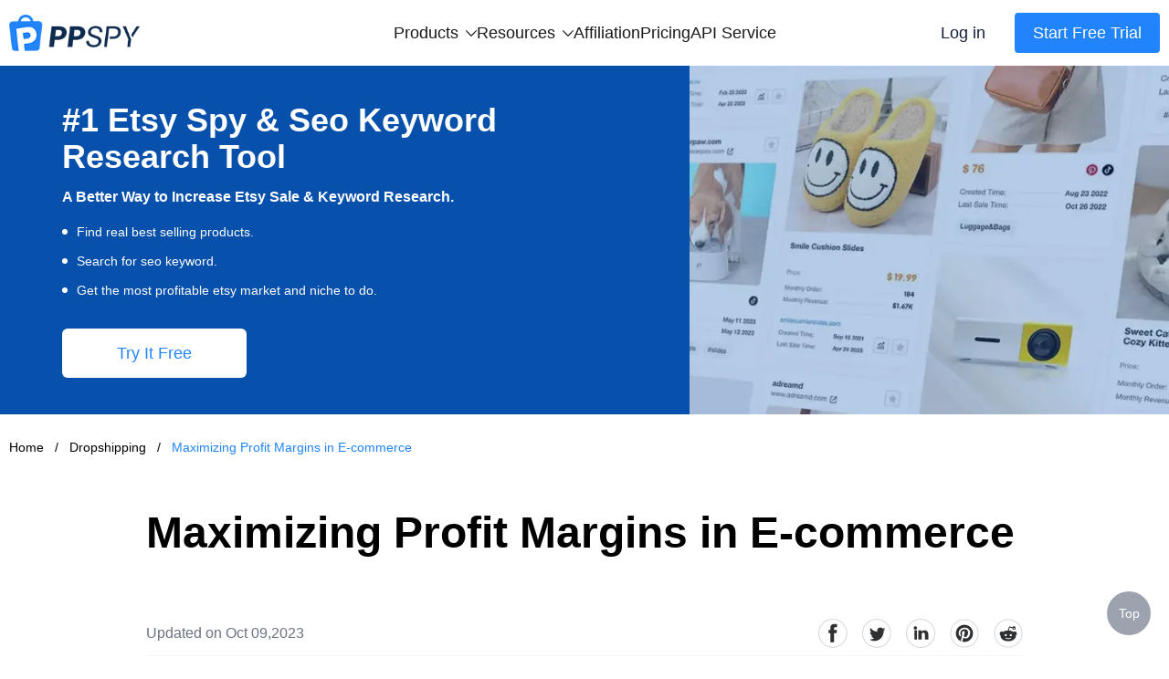

--- FILE ---
content_type: image/svg+xml
request_url: https://www.ppspy.com/ppspy-seo/images/share/icon_reddit_default.svg
body_size: 1155
content:
<?xml version="1.0" encoding="UTF-8"?>
<svg width="34px" height="34px" viewBox="0 0 34 34" version="1.1" xmlns="http://www.w3.org/2000/svg" xmlns:xlink="http://www.w3.org/1999/xlink">
    <title>icon_reddit_selected备份</title>
    <g id="页面-1" stroke="none" stroke-width="1" fill="none" fill-rule="evenodd">
        <g id="Blog详情页面备份-2" transform="translate(-456.000000, -953.000000)" fill-rule="nonzero">
            <g id="icon_reddit_selected备份" transform="translate(457.000000, 954.000000)">
                <path d="M16,-0.5 C6.88683453,-0.5 -0.5,6.88711529 -0.5,16.0015941 C-0.5,25.1133931 6.88734297,32.5 16,32.5 C25.1131655,32.5 32.5,25.1128847 32.5,15.9984059 C32.5,6.88660693 25.112657,-0.5 16,-0.5 Z M16,0.5 C24.5603946,0.5 31.5,7.43891399 31.5,15.9984059 C31.5,24.5606085 24.5608722,31.5 16,31.5 C7.43960542,31.5 0.5,24.561086 0.5,16.0015941 C0.5,7.43939153 7.43912778,0.5 16,0.5 Z" id="路径备份" fill="#D5D5D5"></path>
                <g id="reddit" transform="translate(6.000000, 6.000000)">
                    <rect id="矩形" fill="#FF4500" opacity="0" x="0" y="0" width="20" height="20"></rect>
                    <path d="M12.9266667,13.3333333 C12.2416667,13.3333333 11.6666667,12.7775 11.6666667,12.0925 C11.6666667,11.4075 12.2416667,10.8333333 12.9266667,10.8333333 C13.6116667,10.8333333 14.1666667,11.4075 14.1666667,12.0925 C14.1666667,12.7775 13.6116667,13.3333333 12.9266667,13.3333333 M13.1791667,15.7908333 C12.5066667,16.38 11.4708333,16.6666667 10.01,16.6666667 L9.98916666,16.6666667 C8.52916666,16.6666667 7.49333332,16.38 6.82166666,15.7908333 C6.72349926,15.7104278 6.66657736,15.5902266 6.66657736,15.4633333 C6.66657736,15.3364401 6.72349926,15.2162389 6.82166666,15.1358333 C7.03744342,14.9551348 7.35172324,14.9551348 7.5675,15.1358333 C8.03083334,15.5425 8.82333334,15.7408333 9.98916666,15.7408333 L10.01,15.7408333 C11.1766667,15.7408333 11.9691667,15.5425 12.4333333,15.1358333 C12.6489868,14.954796 12.9635132,14.954796 13.1791667,15.1358333 C13.2767867,15.2165723 13.3333,15.3366508 13.3333,15.4633333 C13.3333,15.5900158 13.2767867,15.7100944 13.1791667,15.7908333 M5.83333334,12.0916667 C5.83333334,11.4083333 6.40833334,10.8333333 7.0925,10.8333333 C7.7775,10.8333333 8.33333334,11.4083333 8.33333334,12.0925 C8.3328737,12.7776029 7.77760285,13.3328737 7.0925,13.3333333 C6.40833334,13.3333333 5.83333334,12.7775 5.83333334,12.0925 M16.6666667,3.33333334 C17.1124225,3.35327309 17.4635563,3.72046509 17.4635563,4.16666667 C17.4635563,4.61286825 17.1124225,4.98006025 16.6666667,5 C16.2075,5 15.8333333,4.62583334 15.8333333,4.16666666 C15.8333333,3.7075 16.2075,3.33333334 16.6666667,3.33333334 M20.0000467,10.2283333 C20.0000467,8.84916668 18.9216667,7.72833334 17.5966667,7.72833334 C17.0225,7.72833334 16.4958333,7.93833334 16.0816667,8.28916666 C14.6166667,7.33083332 12.7566667,6.75333332 10.7625,6.63083334 L11.8025,3.21 L14.6608333,3.91 C14.7358333,4.99333334 15.6058333,5.85 16.665,5.85 C17.7733333,5.85 18.675,4.91166666 18.675,3.75833334 C18.675,2.60500002 17.7733333,1.66666666 16.665,1.66666666 C15.89,1.66666666 15.2158333,2.125 14.8808333,2.79583334 L11.5583333,1.98333334 C11.2759533,1.91818532 10.9921438,2.08612427 10.9133333,2.365 L9.62166666,6.61166666 C7.47333332,6.66583332 5.45416666,7.245 3.88083334,8.26 C3.46432497,7.91722494 2.94191907,7.72934728 2.4025,7.72833334 C1.07833334,7.7275 0,8.85 0,10.2283333 C0,11.0808333 0.4125,11.835 1.04083334,12.2866667 C1.01432752,12.4855702 1.00096521,12.6860049 1.00083334,12.8866667 C1.00083334,14.61 1.96333334,16.2141667 3.7125,17.4008333 C5.38833334,18.54 7.6075,19.1666667 9.95916666,19.1666667 C12.3108333,19.1666667 14.53,18.54 16.2066667,17.4008333 C17.955,16.2141667 18.9183333,14.61 18.9183333,12.8866667 C18.9183333,12.7025 18.9058333,12.52 18.885,12.3383333 C19.586563,11.8661016 20.0051333,11.0740089 20.0000467,10.2283333" id="形状" fill="#2F3032"></path>
                </g>
            </g>
        </g>
    </g>
</svg>